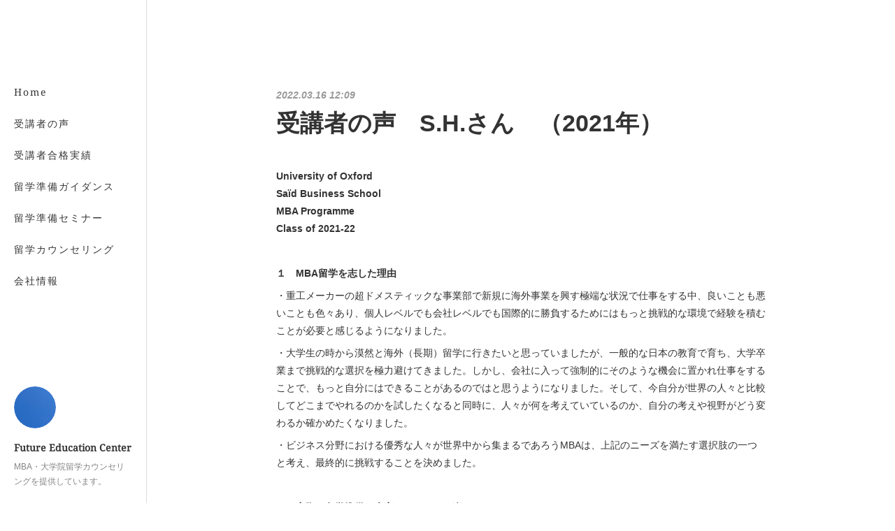

--- FILE ---
content_type: text/html; charset=utf-8
request_url: https://www.mba-fec.jp/posts/32824086
body_size: 14347
content:
<!doctype html>

            <html lang="ja" data-reactroot=""><head><meta charSet="UTF-8"/><meta http-equiv="X-UA-Compatible" content="IE=edge"/><meta name="viewport" content="width=device-width,user-scalable=no,initial-scale=1.0,minimum-scale=1.0,maximum-scale=1.0"/><title data-react-helmet="true">受講者の声　S.H.さん　（2021年） | Future Education Center</title><link data-react-helmet="true" rel="canonical" href="https://www.mba-fec.jp/posts/32824086/"/><meta name="description" content="University of OxfordSaïd Business SchoolMBA ProgrammeClass of 2021-22１　MBA留学を志した理由・重工メーカーの超ドメスティックな事"/><meta property="fb:app_id" content="522776621188656"/><meta property="og:url" content="https://www.mba-fec.jp/posts/32824086"/><meta property="og:type" content="article"/><meta property="og:title" content="受講者の声　S.H.さん　（2021年）"/><meta property="og:description" content="University of OxfordSaïd Business SchoolMBA ProgrammeClass of 2021-22１　MBA留学を志した理由・重工メーカーの超ドメスティックな事"/><meta property="og:image" content="https://cdn.amebaowndme.com/madrid-prd/madrid-web/images/sites/1618455/14cc248486b747649fc6ad595bfda7b7_1f4df42301d9fb129bc7f73b608af6ad.jpg"/><meta property="og:site_name" content="Future Education Center"/><meta property="og:locale" content="ja_JP"/><meta name="twitter:card" content="summary"/><meta name="twitter:site" content="@amebaownd"/><meta name="twitter:title" content="受講者の声　S.H.さん　（2021年） | Future Education Center"/><meta name="twitter:description" content="University of OxfordSaïd Business SchoolMBA ProgrammeClass of 2021-22１　MBA留学を志した理由・重工メーカーの超ドメスティックな事"/><meta name="twitter:image" content="https://static.amebaowndme.com/madrid-static/gallery/156.jpg"/><meta name="twitter:app:id:iphone" content="911640835"/><meta name="twitter:app:url:iphone" content="amebaownd://public/sites/1618455/posts/32824086"/><meta name="twitter:app:id:googleplay" content="jp.co.cyberagent.madrid"/><meta name="twitter:app:url:googleplay" content="amebaownd://public/sites/1618455/posts/32824086"/><meta name="twitter:app:country" content="US"/><link rel="amphtml" href="https://amp.amebaownd.com/posts/32824086"/><link rel="alternate" type="application/rss+xml" title="Future Education Center" href="https://www.mba-fec.jp/rss.xml"/><link rel="alternate" type="application/atom+xml" title="Future Education Center" href="https://www.mba-fec.jp/atom.xml"/><link rel="sitemap" type="application/xml" title="Sitemap" href="/sitemap.xml"/><link href="https://static.amebaowndme.com/madrid-frontend/css/user.min-a66be375c.css" rel="stylesheet" type="text/css"/><link href="https://static.amebaowndme.com/madrid-frontend/css/sugar/index.min-a66be375c.css" rel="stylesheet" type="text/css"/><link rel="icon" href="https://cdn.amebaowndme.com/madrid-prd/madrid-web/images/sites/1618455/09dabf94c5d525d32e1c00541c3d86f3_3156cf72094828c2f66b6d89a7d9534b.png?width=32&amp;height=32"/><link rel="apple-touch-icon" href="https://cdn.amebaowndme.com/madrid-prd/madrid-web/images/sites/1618455/09dabf94c5d525d32e1c00541c3d86f3_3156cf72094828c2f66b6d89a7d9534b.png?width=180&amp;height=180"/><style id="site-colors" charSet="UTF-8">.u-nav-clr {
  color: #333333;
}
.u-nav-bdr-clr {
  border-color: #333333;
}
.u-nav-bg-clr {
  background-color: #ffffff;
}
.u-nav-bg-bdr-clr {
  border-color: #ffffff;
}
.u-site-clr {
  color: #333333;
}
.u-base-bg-clr {
  background-color: #ffffff;
}
.u-btn-clr {
  color: #333333;
}
.u-btn-clr:hover,
.u-btn-clr--active {
  color: rgba(51,51,51, 0.7);
}
.u-btn-clr--disabled,
.u-btn-clr:disabled {
  color: rgba(51,51,51, 0.5);
}
.u-btn-bdr-clr {
  border-color: #333333;
}
.u-btn-bdr-clr:hover,
.u-btn-bdr-clr--active {
  border-color: rgba(51,51,51, 0.7);
}
.u-btn-bdr-clr--disabled,
.u-btn-bdr-clr:disabled {
  border-color: rgba(51,51,51, 0.5);
}
.u-btn-bg-clr {
  background-color: #333333;
}
.u-btn-bg-clr:hover,
.u-btn-bg-clr--active {
  background-color: rgba(51,51,51, 0.7);
}
.u-btn-bg-clr--disabled,
.u-btn-bg-clr:disabled {
  background-color: rgba(51,51,51, 0.5);
}
.u-txt-clr {
  color: #333333;
}
.u-txt-clr--lv1 {
  color: rgba(51,51,51, 0.7);
}
.u-txt-clr--lv2 {
  color: rgba(51,51,51, 0.5);
}
.u-txt-clr--lv3 {
  color: rgba(51,51,51, 0.3);
}
.u-txt-bg-clr {
  background-color: #eaeaea;
}
.u-lnk-clr,
.u-clr-area a {
  color: #8cbeb7;
}
.u-lnk-clr:visited,
.u-clr-area a:visited {
  color: rgba(140,190,183, 0.7);
}
.u-lnk-clr:hover,
.u-clr-area a:hover {
  color: rgba(140,190,183, 0.5);
}
.u-ttl-blk-clr {
  color: #333333;
}
.u-ttl-blk-bdr-clr {
  border-color: #333333;
}
.u-ttl-blk-bdr-clr--lv1 {
  border-color: #d6d6d6;
}
.u-bdr-clr {
  border-color: #dbdbdb;
}
.u-acnt-bdr-clr {
  border-color: #ffffff;
}
.u-acnt-bg-clr {
  background-color: #ffffff;
}
body {
  background-color: #ffffff;
}
blockquote {
  color: rgba(51,51,51, 0.7);
  border-left-color: #dbdbdb;
};</style><style id="user-css" charSet="UTF-8">;</style><style media="screen and (max-width: 800px)" id="user-sp-css" charSet="UTF-8">;</style><script>
              (function(i,s,o,g,r,a,m){i['GoogleAnalyticsObject']=r;i[r]=i[r]||function(){
              (i[r].q=i[r].q||[]).push(arguments)},i[r].l=1*new Date();a=s.createElement(o),
              m=s.getElementsByTagName(o)[0];a.async=1;a.src=g;m.parentNode.insertBefore(a,m)
              })(window,document,'script','//www.google-analytics.com/analytics.js','ga');
            </script></head><body id="mdrd-a66be375c" class="u-txt-clr u-base-bg-clr theme-sugar plan-premium hide-owndbar "><noscript><iframe src="//www.googletagmanager.com/ns.html?id=GTM-PXK9MM" height="0" width="0" style="display:none;visibility:hidden"></iframe></noscript><script>
            (function(w,d,s,l,i){w[l]=w[l]||[];w[l].push({'gtm.start':
            new Date().getTime(),event:'gtm.js'});var f=d.getElementsByTagName(s)[0],
            j=d.createElement(s),dl=l!='dataLayer'?'&l='+l:'';j.async=true;j.src=
            '//www.googletagmanager.com/gtm.js?id='+i+dl;f.parentNode.insertBefore(j,f);
            })(window,document, 'script', 'dataLayer', 'GTM-PXK9MM');
            </script><div id="content"><div class="page u-base-bg-clr " data-reactroot=""><div class="page__outer"><div><div class="page__side side u-bdr-clr u-nav-bg-clr"><div class="side__header u-nav-bg-clr"><div><img alt=""/></div><button class="side__icon icon icon--menu2 u-nav-clr"></button><button class="side__icon icon icon--close u-nav-clr"></button></div><div class="side__scroll " role="banner"><div class="side__inner is-invisible"><div class="side__spacer"></div><nav class="side__nav global-nav js-nav-overflow-criterion" role="navigation"><ul class="side__nav-list global-nav__list u-font "><li class="global-nav__item js-nav-item "><a target="" class="u-nav-clr u-nav-bdr-clr" href="/">Home</a></li><li class="global-nav__item js-nav-item "><a target="" class="u-nav-clr u-nav-bdr-clr" href="/pages/5835608/student-voice">受講者の声</a></li><li class="global-nav__item js-nav-item "><a target="" class="u-nav-clr u-nav-bdr-clr" href="/pages/5835571/result">受講者合格実績</a></li><li class="global-nav__item js-nav-item "><a target="" class="u-nav-clr u-nav-bdr-clr" href="/pages/6437538/page_202209081550">留学準備ガイダンス</a></li><li class="global-nav__item js-nav-item "><a target="" class="u-nav-clr u-nav-bdr-clr" href="/pages/5835560/seminar">留学準備セミナー</a></li><li class="global-nav__item js-nav-item "><a target="" class="u-nav-clr u-nav-bdr-clr" href="/pages/5835527/counseling">留学カウンセリング</a></li><li class="global-nav__item js-nav-item "><a target="" class="u-nav-clr u-nav-bdr-clr" href="/pages/5835736/company">会社情報</a></li></ul></nav><div class="side__site-info site-info"><div><img alt=""/></div><p class="site-info__name site-name u-site-clr u-font">Future Education Center</p><p class="site-info__description site-description u-nav-clr">MBA・大学院留学カウンセリングを提供しています。</p></div></div></div></div></div><div class="page__inner u-base-bg-clr"><div><div class="page__main--outer"><div class="page__main page__main--blog-detail" role="main"><div class="section"><div class="blog-article-outer"><article class="blog-article"><div class="blog-article__inner"><div class="blog-article__header"><time class="blog-article__post-date blog-post-date u-txt-clr u-txt-clr--lv2 u-bdr-clr" dateTime="2022-03-16T12:09:56Z">2022.03.16 12:09</time></div><div class="blog-article__content"><div class="blog-article__title blog-title"><h1 class="blog-title__text u-txt-clr">受講者の声　S.H.さん　（2021年）</h1></div><div class="blog-article__body blog-body"><div class="blog-body__item"><div class="blog-body__text u-txt-clr u-clr-area" data-block-type="text"><p class=""><b>University of Oxford<br>Saïd Business School<br>MBA Programme<br>Class of 2021-22</b></p><p><br></p><p><b>１　MBA留学を志した理由</b></p><p>・重工メーカーの超ドメスティックな事業部で新規に海外事業を興す極端な状況で仕事をする中、良いことも悪いことも色々あり、個人レベルでも会社レベルでも国際的に勝負するためにはもっと挑戦的な環境で経験を積むことが必要と感じるようになりました。</p><p>・大学生の時から漠然と海外（長期）留学に行きたいと思っていましたが、一般的な日本の教育で育ち、大学卒業まで挑戦的な選択を極力避けてきました。しかし、会社に入って強制的にそのような機会に置かれ仕事をすることで、もっと自分にはできることがあるのではと思うようになりました。そして、今自分が世界の人々と比較してどこまでやれるのかを試したくなると同時に、人々が何を考えていているのか、自分の考えや視野がどう変わるか確かめたくなりました。</p><p>・ビジネス分野における優秀な人々が世界中から集まるであろうMBAは、上記のニーズを満たす選択肢の一つと考え、最終的に挑戦することを決めました。</p><p><b><br></b></p><p><b>２　実際の留学準備（大変だったこと、楽しかったこと）</b></p><p>【大変だったこと】　</p><p>・だらだらと準備はしていましたが、受験を本当に決意したのが2020年の7月であり、スコアなし、かつ、学校リサーチゼロの状態でスタートしたため、スケジュールが厳しかったです。</p><p>・Prepでは700点前後で安定していたGMAT™が、本番1、2回目のスコアが610、640となり、精神状態を保つのに苦労しました。</p><p>・私費、地方在住、予備校なし、身近に海外MBA経験者・受験者が一人もいない状況の受験であり、情報が少なく、何をどのように、どこまで準備すべきか判断をすることが難しかったです。例えば、インタビューについて、自分では説得的に喋れていると思っても、受験生の知り合いがいなかったため、他の日本人受験生と相対して自分がどのレベルにいるのか、あとどれくらい練習すべきか判断するのが難しく、中々自分に自信を持てませんでした。</p><p>【楽しかったこと】</p><p>・2018年に受けたTOEFL®スコアの有効期限が切れており、2020年10月末に再受験しました。GMAT™の勉強と被りほとんど準備できていない状態でしたが、2年前と比較してリーディング速度、リスニングでの聞き取りやすさが格段に上がっていました。2年間仕事で交渉などを地道にこなした成果が出たと感じ、嬉しかったです（総合スコアは1点しか上がりませんでしたが・・・）。</p><p>・月並みですが3回目のGMAT™で720が出たときは嬉しかったです。</p><p>・田山さんとエッセイを作成する中、漠然と思っていたことをかっちりと言語化でき、自分が納得できるエッセイを書けたことは嬉しかったです。</p><p>・インタビューで、自分が抱えているような仕事上の悩みや対処方法について経験談を聞いたり議論することができ、楽しかったです。</p><p><b><br></b></p><p><b>３　志望校合格に役立ったと思われる、MBA留学カウンセリングに関する具体的なエピソード（出願戦略、エッセイ内容構築など）</b></p><p>・田山さんとは普通に会話をするような地に足がついた感じでエッセイ作成を進めることができたのが良かったです。個人的に無理にモチベーションを上げようとするスタイル、不必要に厳しいことを言うスパルタ方式どちらも苦手なため、誠実にアドバイスを頂けたのはとても良かったです。</p><p>・エッセイの質問に関し、「なぜ」、「どうやって」、「具体的に」の部分を論理的にアドバイス頂き、単なる表現や構成の変更にとどまらず、内容を昇華させられたと思います。最初私は他の受験生との差別化のために、レジュメ・エッセイでは成果の部分をアピールすることが重要と思っていました。しかし、そうではなく、自分がどういう人間であるか（＝人格・個性）を伝えることが必要とアドバイス頂き、表面的な部分に留まらない自分の価値観と繋がったエッセイが書けたと思います。田山さんは直接文案の修正はあまりされませんでしたが、私自身が内容を深く検討することとなり、インタビューまで含めて納得感のある内容にできたと思います。スケジュールが厳しい中でしんどい部分もありましたが、今振り返ると急がば回れだったと思います。</p><p>・ネイティブチェックのためのネイティブカウンセラ起用など普通は話しづらいことも率直にアドバイス頂き、助かりました。</p><p>・Why MBAなど各スクールの質問に関して、質問毎の微妙な違いを踏まえてエッセイを書くことをアドバイスされ、質問の意図を推測し正確に答えることができたと思います。</p><p>・短期間の詰め込み準備だったこともあり、カウンセリングセッションは毎回1時間オーバーでしたが、フレキシブルにお付き合い頂き大変助かりました。また、メールに対しては迅速に対応頂けたり（遅くとも24時間以内）、年末年始も休みなくご対応頂けたことも大変助かりました。（元旦からありがとうございました。）</p><p>・MBA受験生にはあまりいないバックグランド、スコア無しの状況でコンタクトしましたが、「スコアが出てから」などの注文は無く、快くカウンセリングを引き受けて頂けました。</p><p><b><br></b></p><p><b>４　これからのMBA留学への期待</b></p><p>・今まではほとんどアメリカ企業のアメリカ人とばかりビジネスをしてきたので、世界各国の同級生とビジネスに限らず色々な話ができることを期待しています。</p><p>・エッセイのキャリアゴールにはいろいろ書きましたが、将来の方針を左右するような、大きな気づきがあることを期待しています。</p><p><b><br></b></p><p><b>５　これからMBA留学を志す方へのメッセージ</b></p><p>・個人的な話で恐縮ですが、私はもともとビジネスには全く興味がなく、就職しないと生活できない、メーカーは金融・証券程は厳しくないのではないか、興味がないなりに選ぶとしたらこの業界かな、など消極的な考えで今の会社に入りました。また、ゼミの教授からは「社会で通用しない」、友達からは「社会に出たら上司に逆らって1年ぐらいで会社辞めそう」などと言われ、海外MBAを目指すことは全く考えていませんでした。（そもそもMBAの存在を知りませんでした。）</p><p>・受験体験記などで見るMBA受験生は輝かしい経歴を持つ方が多く、受験中は上記のような自分のバックグランドもあり気が引ける状態にもなりましたが、最終的に自分の望む結果を得られました。MBA受験はバックグランド、スコア、エッセイ、インタビューなど様々な要素により決まり、個人的には正直運も絡む所があると思いますのであまり無責任なことは言えませんが、この文章が私と同じようなuntraditionalなバックグランドを持つ受験生の方の背中を少し押すきっかけとなればうれしいです。</p></div></div></div></div><div class="blog-article__footer"><div class="bloginfo"><div class="bloginfo__category bloginfo-category"><ul class="bloginfo-category__list bloginfo-category-list"><li class="bloginfo-category-list__item"><a class="u-txt-clr u-txt-clr--lv2" href="/posts/categories/5940839">受講者の声<!-- -->(<!-- -->38<!-- -->)</a></li></ul></div></div><div class="reblog-btn-outer"><div class="reblog-btn-body"><button class="reblog-btn"><span class="reblog-btn__inner"><span class="icon icon--reblog2"></span></span></button></div></div></div></div><div class="blog-article__comment"><div class="comment-list js-comment-list" style="display:none"><div><p class="comment-count u-txt-clr u-txt-clr--lv2"><span>0</span>コメント</p><ul><li class="comment-list__item comment-item js-comment-form"><div class="comment-item__body"><form class="comment-item__form u-bdr-clr "><div class="comment-item__form-head"><textarea type="text" id="post-comment" maxLength="1100" placeholder="コメントする..." class="comment-item__input"></textarea></div><div class="comment-item__form-foot"><p class="comment-item__count-outer"><span class="comment-item__count ">1000</span> / 1000</p><button type="submit" disabled="" class="comment-item__submit">投稿</button></div></form></div></li></ul></div></div></div><div class="pswp" tabindex="-1" role="dialog" aria-hidden="true"><div class="pswp__bg"></div><div class="pswp__scroll-wrap"><div class="pswp__container"><div class="pswp__item"></div><div class="pswp__item"></div><div class="pswp__item"></div></div><div class="pswp__ui pswp__ui--hidden"><div class="pswp__top-bar"><div class="pswp__counter"></div><button class="pswp__button pswp__button--close" title="Close (Esc)"></button><button class="pswp__button pswp__button--share" title="Share"></button><button class="pswp__button pswp__button--fs" title="Toggle fullscreen"></button><button class="pswp__button pswp__button--zoom" title="Zoom in/out"></button><div class="pswp__preloader"><div class="pswp__preloader__icn"><div class="pswp__preloader__cut"><div class="pswp__preloader__donut"></div></div></div></div></div><div class="pswp__share-modal pswp__share-modal--hidden pswp__single-tap"><div class="pswp__share-tooltip"></div></div><div class="pswp__button pswp__button--close pswp__close"><span class="pswp__close__item pswp__close"></span><span class="pswp__close__item pswp__close"></span></div><div class="pswp__bottom-bar"><button class="pswp__button pswp__button--arrow--left js-lightbox-arrow" title="Previous (arrow left)"></button><button class="pswp__button pswp__button--arrow--right js-lightbox-arrow" title="Next (arrow right)"></button></div><div class=""><div class="pswp__caption"><div class="pswp__caption"></div><div class="pswp__caption__link"><a class="js-link"></a></div></div></div></div></div></div></article></div></div></div></div></div><footer role="contentinfo" class="page__footer footer" style="opacity:1 !important;visibility:visible !important;text-indent:0 !important;overflow:visible !important;position:static !important"><div class="footer__inner u-bdr-clr " style="opacity:1 !important;visibility:visible !important;text-indent:0 !important;overflow:visible !important;display:block !important;transform:none !important"><div class="footer__item u-bdr-clr" style="opacity:1 !important;visibility:visible !important;text-indent:0 !important;overflow:visible !important;display:block !important;transform:none !important"><p class="footer__copyright u-font"><small class="u-txt-clr u-txt-clr--lv2 u-font" style="color:rgba(51,51,51, 0.5) !important">Copyright © <!-- -->2026<!-- --> <!-- -->Future Education Center<!-- -->.</small></p></div></div></footer></div></div><div class="toast"></div></div></div><script charSet="UTF-8">window.mdrdEnv="prd";</script><script charSet="UTF-8">window.INITIAL_STATE={"authenticate":{"authCheckCompleted":false,"isAuthorized":false},"blogPostReblogs":{},"category":{},"currentSite":{"fetching":false,"status":null,"site":{}},"shopCategory":{},"categories":{},"notifications":{},"page":{},"paginationTitle":{},"postArchives":{},"postComments":{"32824086":{"data":[],"pagination":{"total":0,"offset":0,"limit":0,"cursors":{"after":"","before":""}},"fetching":false},"submitting":false,"postStatus":null},"postDetail":{"postDetail-blogPostId:32824086":{"fetching":false,"loaded":true,"meta":{"code":200},"data":{"id":"32824086","userId":"1832014","siteId":"1618455","status":"publish","title":"受講者の声　S.H.さん　（2021年）","contents":[{"type":"text","format":"html","value":"\u003Cp class=\"\"\u003E\u003Cb\u003EUniversity of Oxford\u003Cbr\u003ESaïd Business School\u003Cbr\u003EMBA Programme\u003Cbr\u003EClass of 2021-22\u003C\u002Fb\u003E\u003C\u002Fp\u003E\u003Cp\u003E\u003Cbr\u003E\u003C\u002Fp\u003E\u003Cp\u003E\u003Cb\u003E１　MBA留学を志した理由\u003C\u002Fb\u003E\u003C\u002Fp\u003E\u003Cp\u003E・重工メーカーの超ドメスティックな事業部で新規に海外事業を興す極端な状況で仕事をする中、良いことも悪いことも色々あり、個人レベルでも会社レベルでも国際的に勝負するためにはもっと挑戦的な環境で経験を積むことが必要と感じるようになりました。\u003C\u002Fp\u003E\u003Cp\u003E・大学生の時から漠然と海外（長期）留学に行きたいと思っていましたが、一般的な日本の教育で育ち、大学卒業まで挑戦的な選択を極力避けてきました。しかし、会社に入って強制的にそのような機会に置かれ仕事をすることで、もっと自分にはできることがあるのではと思うようになりました。そして、今自分が世界の人々と比較してどこまでやれるのかを試したくなると同時に、人々が何を考えていているのか、自分の考えや視野がどう変わるか確かめたくなりました。\u003C\u002Fp\u003E\u003Cp\u003E・ビジネス分野における優秀な人々が世界中から集まるであろうMBAは、上記のニーズを満たす選択肢の一つと考え、最終的に挑戦することを決めました。\u003C\u002Fp\u003E\u003Cp\u003E\u003Cb\u003E\u003Cbr\u003E\u003C\u002Fb\u003E\u003C\u002Fp\u003E\u003Cp\u003E\u003Cb\u003E２　実際の留学準備（大変だったこと、楽しかったこと）\u003C\u002Fb\u003E\u003C\u002Fp\u003E\u003Cp\u003E【大変だったこと】　\u003C\u002Fp\u003E\u003Cp\u003E・だらだらと準備はしていましたが、受験を本当に決意したのが2020年の7月であり、スコアなし、かつ、学校リサーチゼロの状態でスタートしたため、スケジュールが厳しかったです。\u003C\u002Fp\u003E\u003Cp\u003E・Prepでは700点前後で安定していたGMAT™が、本番1、2回目のスコアが610、640となり、精神状態を保つのに苦労しました。\u003C\u002Fp\u003E\u003Cp\u003E・私費、地方在住、予備校なし、身近に海外MBA経験者・受験者が一人もいない状況の受験であり、情報が少なく、何をどのように、どこまで準備すべきか判断をすることが難しかったです。例えば、インタビューについて、自分では説得的に喋れていると思っても、受験生の知り合いがいなかったため、他の日本人受験生と相対して自分がどのレベルにいるのか、あとどれくらい練習すべきか判断するのが難しく、中々自分に自信を持てませんでした。\u003C\u002Fp\u003E\u003Cp\u003E【楽しかったこと】\u003C\u002Fp\u003E\u003Cp\u003E・2018年に受けたTOEFL®スコアの有効期限が切れており、2020年10月末に再受験しました。GMAT™の勉強と被りほとんど準備できていない状態でしたが、2年前と比較してリーディング速度、リスニングでの聞き取りやすさが格段に上がっていました。2年間仕事で交渉などを地道にこなした成果が出たと感じ、嬉しかったです（総合スコアは1点しか上がりませんでしたが・・・）。\u003C\u002Fp\u003E\u003Cp\u003E・月並みですが3回目のGMAT™で720が出たときは嬉しかったです。\u003C\u002Fp\u003E\u003Cp\u003E・田山さんとエッセイを作成する中、漠然と思っていたことをかっちりと言語化でき、自分が納得できるエッセイを書けたことは嬉しかったです。\u003C\u002Fp\u003E\u003Cp\u003E・インタビューで、自分が抱えているような仕事上の悩みや対処方法について経験談を聞いたり議論することができ、楽しかったです。\u003C\u002Fp\u003E\u003Cp\u003E\u003Cb\u003E\u003Cbr\u003E\u003C\u002Fb\u003E\u003C\u002Fp\u003E\u003Cp\u003E\u003Cb\u003E３　志望校合格に役立ったと思われる、MBA留学カウンセリングに関する具体的なエピソード（出願戦略、エッセイ内容構築など）\u003C\u002Fb\u003E\u003C\u002Fp\u003E\u003Cp\u003E・田山さんとは普通に会話をするような地に足がついた感じでエッセイ作成を進めることができたのが良かったです。個人的に無理にモチベーションを上げようとするスタイル、不必要に厳しいことを言うスパルタ方式どちらも苦手なため、誠実にアドバイスを頂けたのはとても良かったです。\u003C\u002Fp\u003E\u003Cp\u003E・エッセイの質問に関し、「なぜ」、「どうやって」、「具体的に」の部分を論理的にアドバイス頂き、単なる表現や構成の変更にとどまらず、内容を昇華させられたと思います。最初私は他の受験生との差別化のために、レジュメ・エッセイでは成果の部分をアピールすることが重要と思っていました。しかし、そうではなく、自分がどういう人間であるか（＝人格・個性）を伝えることが必要とアドバイス頂き、表面的な部分に留まらない自分の価値観と繋がったエッセイが書けたと思います。田山さんは直接文案の修正はあまりされませんでしたが、私自身が内容を深く検討することとなり、インタビューまで含めて納得感のある内容にできたと思います。スケジュールが厳しい中でしんどい部分もありましたが、今振り返ると急がば回れだったと思います。\u003C\u002Fp\u003E\u003Cp\u003E・ネイティブチェックのためのネイティブカウンセラ起用など普通は話しづらいことも率直にアドバイス頂き、助かりました。\u003C\u002Fp\u003E\u003Cp\u003E・Why MBAなど各スクールの質問に関して、質問毎の微妙な違いを踏まえてエッセイを書くことをアドバイスされ、質問の意図を推測し正確に答えることができたと思います。\u003C\u002Fp\u003E\u003Cp\u003E・短期間の詰め込み準備だったこともあり、カウンセリングセッションは毎回1時間オーバーでしたが、フレキシブルにお付き合い頂き大変助かりました。また、メールに対しては迅速に対応頂けたり（遅くとも24時間以内）、年末年始も休みなくご対応頂けたことも大変助かりました。（元旦からありがとうございました。）\u003C\u002Fp\u003E\u003Cp\u003E・MBA受験生にはあまりいないバックグランド、スコア無しの状況でコンタクトしましたが、「スコアが出てから」などの注文は無く、快くカウンセリングを引き受けて頂けました。\u003C\u002Fp\u003E\u003Cp\u003E\u003Cb\u003E\u003Cbr\u003E\u003C\u002Fb\u003E\u003C\u002Fp\u003E\u003Cp\u003E\u003Cb\u003E４　これからのMBA留学への期待\u003C\u002Fb\u003E\u003C\u002Fp\u003E\u003Cp\u003E・今まではほとんどアメリカ企業のアメリカ人とばかりビジネスをしてきたので、世界各国の同級生とビジネスに限らず色々な話ができることを期待しています。\u003C\u002Fp\u003E\u003Cp\u003E・エッセイのキャリアゴールにはいろいろ書きましたが、将来の方針を左右するような、大きな気づきがあることを期待しています。\u003C\u002Fp\u003E\u003Cp\u003E\u003Cb\u003E\u003Cbr\u003E\u003C\u002Fb\u003E\u003C\u002Fp\u003E\u003Cp\u003E\u003Cb\u003E５　これからMBA留学を志す方へのメッセージ\u003C\u002Fb\u003E\u003C\u002Fp\u003E\u003Cp\u003E・個人的な話で恐縮ですが、私はもともとビジネスには全く興味がなく、就職しないと生活できない、メーカーは金融・証券程は厳しくないのではないか、興味がないなりに選ぶとしたらこの業界かな、など消極的な考えで今の会社に入りました。また、ゼミの教授からは「社会で通用しない」、友達からは「社会に出たら上司に逆らって1年ぐらいで会社辞めそう」などと言われ、海外MBAを目指すことは全く考えていませんでした。（そもそもMBAの存在を知りませんでした。）\u003C\u002Fp\u003E\u003Cp\u003E・受験体験記などで見るMBA受験生は輝かしい経歴を持つ方が多く、受験中は上記のような自分のバックグランドもあり気が引ける状態にもなりましたが、最終的に自分の望む結果を得られました。MBA受験はバックグランド、スコア、エッセイ、インタビューなど様々な要素により決まり、個人的には正直運も絡む所があると思いますのであまり無責任なことは言えませんが、この文章が私と同じようなuntraditionalなバックグランドを持つ受験生の方の背中を少し押すきっかけとなればうれしいです。\u003C\u002Fp\u003E"}],"urlPath":"","publishedUrl":"https:\u002F\u002Fwww.mba-fec.jp\u002Fposts\u002F32824086","ogpDescription":"","ogpImageUrl":"","contentFiltered":"","viewCount":0,"commentCount":0,"reblogCount":0,"prevBlogPost":{"id":"32824127","title":"受講者の声　K.Y.さん　（2021年）","summary":"Babson CollegeF.W. Olin Graduate School of BusinessTwo-Year MBA ProgramClass of 2023１　MBA留学を志した理由起業することは決めておりましたが、一歩踏み出す前に経営学を体系的に学びたいと思っておりました。また、海外駐在を経験し、多様性に富んだ環境に身を置くことで刺激を受け、グローバルな人脈形成が将来の選択肢を広げる可能性が高いと感じたので、海外でのMBA留学を志すことを決めました。２　実際の留学準備（大変だったこと、楽しかったこと）IELTS™・GMAT™のスコアメイク、エッセイ作成、インタビュー対策の全てのプロセスでそれぞれ異なる大変さがありましたが、GMAT™のスコアメイクは特に最後まで苦労しました。ただ、その中で基礎的な英語力の向上に向け、取り組んだ文法知識の習得は、英語力の底上げに大きく寄与したと感じており、この先の人生において有意義だったと感じています。また、スコアメイクが想定通りにできず、エッセイの作成やインタビュー対策の時間が大幅に削られてしまい、結果直前でとても苦労することになってしまいましたが、親身になって田山さんにサポートしていただいたこともあり、何とか締め切りに間に合いました。３　志望校合格に役立ったと思われる、MBA留学カウンセリングに関する具体的なエピソード（出願戦略、エッセイ内容構築など）田山さんには、スコアメイクで苦しんでいる当初から3年もの間サポートしていただき、特に全体的な戦略とエッセイ作成には大変お世話になりました。周囲にMBA留学経験者がおらず、情報源が少ない中で、合格までの道筋を明確にアドバイスいただけたことはモチベーション維持の観点からもとても重要でした。また、IELTS™やGMAT™における勉強方法の指南や私自身の性格に適した講師をご紹介いただき、着実に前に進めることができたと実感しております。更に、Thomさんとのインタビュー対策では、ネイティブが受ける微妙なニュアンスの差を教えていただきながら、より良い表現や話し方のトーンについてもご助言いただきながらトレーニングを積み、本番を迎えることができたと感じております。４　これからのMBA留学への期待いよいよMBA留学が現実になってからは、異国の地で母国語ではない言語で学ぶことによる不安が日に日に増している気がしますが、全く新しい世界に踏み出すワクワク感と楽しさが勝っています。間違いなく刺激的な日々を過ごすことになると思うので、努力を怠ることなく自身の成長の機会を最大限に活かしたいと考えております。５　これからMBA留学を志す方へのメッセージMBA留学を目指す中で、日々の生活や家族に負荷は掛かるかと思いますが、その過程で学び得ることは多く、挑戦することは決して無駄ではないと感じております。ただ、闇雲に始めるよりは、まずはプロのカウンセラーと相談し、スコアメイク含めた全体の戦略を立てて進められた方が効率的でモチベーションも維持しやすいかと思います。応援しております！","imageUrl":"","publishedAt":"2022-03-16T12:13:05Z"},"nextBlogPost":{"id":"32824042","title":"受講者の声　Y.K.さん　（2021年）","summary":"The University of California, San DiegoRady School of ManagementFull-Time MBA ProgramClass of 2023１　MBA留学を志した理由・所属会社にて新規ビジネス企画を担当し、日本の経営者たちと接する中で、ビジネスチャンスを掴むためには、グローバルレベルでの人脈・ネットワークと、世界のリーダーたちと交渉するための英語力・異文化コミュニケーションスキルが必要不可欠であると痛感し、MBA留学がその実現の絶好の機会であると考えたため。２　実際の留学準備（大変だったこと、楽しかったこと）・留学準備は想像していた以上に過酷なものでした。振り返ってみると、日本の大学受験以上に大変であったと感じています。TOEIC®でも大した点数が取れていなかった私が、TOEFL®・GMAT™というハイレベルな英語テストで好成績を収めなければならないのはもちろんのこと、自己分析や学校分析で目標を明確にし、レジュメ、エッセー、インタビューの対策でアプリケーションのパッケージをコンペティティブなものに仕上げていく必要がありました。さらに、学生時代のようにただ勉強さえしていれば良い訳ではなく、仕事、家庭とのバランスも保ちながらこなしていく必要があり、一連のプロセスがより大変なものに感じられました。一方で、準備を進めている過程の中で、自身の成長を実感することができ、非常に有意義なものだったと感じています。英語力UPはもちろんのこと、異業種で働く目標の異なる意識の高い人たち（卒業生・在校生・アプリカント）との出会いや、エッセーを書き上げていく試行錯誤の中で己を見直すことができ、これまで漠然としていたキャリアビジョンや人生の目標をクリアにしていくことができたからです。３　志望校合格に役立ったと思われる、MBA留学カウンセリングに関する具体的なエピソード（出願戦略、エッセイ内容構築など）・この大変なプロセスを有意義なものにし、効率よく進めることができたのは、優秀で、実績があり、何よりも人として信頼できるカウンセラーたち（田山さん・Thom）との出会いがあったからです。全てが初めての経験となるMBA留学準備プロセスの全貌把握、スケジューリング、自己の掘り下げ・ネタ出し、そして、エッセー、インタビュー対策まで、私はFuture Education Centerのサービスをフルに活用させてもらい合格を勝ち取ることができました。どんな質問に対しても即レスポンスをしてくださり、さらに全てのカウンセリングで時間延長いただき、根気強く付き合ってくださった田山さん・Thomのおかげで、自信を持って出願プロセスを進めることが出来たと思います。４　これからのMBA留学への期待・出願プロセスで悩み苦しんだ分、自身の目標や不足している部分、ここだけは譲れない点などを理解することが出来ました。留学中は、勉強はもちろんのこと、国籍や文化の違う人たちとの出会いの中で自身の視野を広げて、自分を人としてより高めていき、成長していきたいと思っています。５　これからMBA留学を志す方へのメッセージ・MBA留学の準備は孤独な戦いであり、「果たして自分はどこかに合格できるのか？」という不安が常に付きまとっていました。辛い時間でしたが、終わってみると、自分の将来についてしっかりと見つめ直す貴重な時間だったと感じております。家族の支え、留学受験仲間との情報共有、そして信頼できるカウンセラーたちが、この長い準備期間を乗り切る力になりました。留学準備は長期戦であり、悩み苦しむことも多々あると思いますが、その全てが自分の成長の糧となると信じて、乗り切っていただきたいと思います。","imageUrl":"","publishedAt":"2022-03-16T12:05:25Z"},"rebloggedPost":false,"blogCategories":[{"id":"5940839","siteId":"1618455","label":"受講者の声","publishedCount":38,"createdAt":"2022-03-16T11:03:53Z","updatedAt":"2025-04-29T03:56:14Z"}],"user":{"id":"1832014","nickname":"fec","description":"","official":false,"photoUrl":"https:\u002F\u002Fprofile-api.ameba.jp\u002Fv2\u002Fas\u002Fp0f4f41bb680581d681b756390b9999e94d0f97f\u002FprofileImage?cat=300","followingCount":1,"createdAt":"2022-03-01T10:01:39Z","updatedAt":"2026-01-22T01:53:14Z"},"updateUser":{"id":"1832014","nickname":"fec","description":"","official":false,"photoUrl":"https:\u002F\u002Fprofile-api.ameba.jp\u002Fv2\u002Fas\u002Fp0f4f41bb680581d681b756390b9999e94d0f97f\u002FprofileImage?cat=300","followingCount":1,"createdAt":"2022-03-01T10:01:39Z","updatedAt":"2026-01-22T01:53:14Z"},"comments":{"pagination":{"total":0,"offset":0,"limit":0,"cursors":{"after":"","before":""}},"data":[]},"publishedAt":"2022-03-16T12:09:56Z","createdAt":"2022-03-16T12:09:56Z","updatedAt":"2023-04-24T03:06:27Z","version":2}}},"postList":{},"shopList":{},"shopItemDetail":{},"pureAd":{},"keywordSearch":{},"proxyFrame":{"loaded":false},"relatedPostList":{},"route":{"route":{"path":"\u002Fposts\u002F:blog_post_id","component":function Connect(props, context) {
        _classCallCheck(this, Connect);

        var _this = _possibleConstructorReturn(this, _Component.call(this, props, context));

        _this.version = version;
        _this.store = props.store || context.store;

        (0, _invariant2["default"])(_this.store, 'Could not find "store" in either the context or ' + ('props of "' + connectDisplayName + '". ') + 'Either wrap the root component in a <Provider>, ' + ('or explicitly pass "store" as a prop to "' + connectDisplayName + '".'));

        var storeState = _this.store.getState();
        _this.state = { storeState: storeState };
        _this.clearCache();
        return _this;
      },"route":{"id":"0","type":"blog_post_detail","idForType":"0","title":"","urlPath":"\u002Fposts\u002F:blog_post_id","isHomePage":false}},"params":{"blog_post_id":"32824086"},"location":{"pathname":"\u002Fposts\u002F32824086","search":"","hash":"","action":"POP","key":"2p5rgf","query":{}}},"siteConfig":{"tagline":"MBA・大学院留学カウンセリングを提供しています。","title":"Future Education Center","copyright":"","iconUrl":"https:\u002F\u002Fcdn.amebaowndme.com\u002Fmadrid-prd\u002Fmadrid-web\u002Fimages\u002Fsites\u002F1618455\u002F14cc248486b747649fc6ad595bfda7b7_1f4df42301d9fb129bc7f73b608af6ad.jpg","logoUrl":"","coverImageUrl":"https:\u002F\u002Fstatic.amebaowndme.com\u002Fmadrid-static\u002Fgallery\u002F156.jpg","homePageId":"5835292","siteId":"1618455","siteCategoryIds":[],"themeId":"7","theme":"sugar","shopId":"","openedShop":false,"shop":{"law":{"userType":"","corporateName":"","firstName":"","lastName":"","zipCode":"","prefecture":"","address":"","telNo":"","aboutContact":"","aboutPrice":"","aboutPay":"","aboutService":"","aboutReturn":""},"privacyPolicy":{"operator":"","contact":"","collectAndUse":"","restrictionToThirdParties":"","supervision":"","disclosure":"","cookie":""}},"user":{"id":"1832014","nickname":"fec","photoUrl":"","createdAt":"2022-03-01T10:01:39Z","updatedAt":"2026-01-22T01:53:14Z"},"commentApproval":"reject","plan":{"id":"6","name":"premium-annual","ownd_header":true,"powered_by":true,"pure_ads":true},"verifiedType":"general","navigations":[{"title":"Home","urlPath":".\u002F","target":"_self","pageId":"5835292"},{"title":"受講者の声","urlPath":".\u002Fpages\u002F5835608\u002Fstudent-voice","target":"_self","pageId":"5835608"},{"title":"受講者合格実績","urlPath":".\u002Fpages\u002F5835571\u002Fresult","target":"_self","pageId":"5835571"},{"title":"留学準備ガイダンス","urlPath":".\u002Fpages\u002F6437538\u002Fpage_202209081550","target":"_self","pageId":"6437538"},{"title":"留学準備セミナー","urlPath":".\u002Fpages\u002F5835560\u002Fseminar","target":"_self","pageId":"5835560"},{"title":"留学カウンセリング","urlPath":".\u002Fpages\u002F5835527\u002Fcounseling","target":"_self","pageId":"5835527"},{"title":"会社情報","urlPath":".\u002Fpages\u002F5835736\u002Fcompany","target":"_self","pageId":"5835736"}],"routings":[{"id":"0","type":"blog","idForType":"0","title":"","urlPath":"\u002Fposts\u002Fpage\u002F:page_num","isHomePage":false},{"id":"0","type":"blog_post_archive","idForType":"0","title":"","urlPath":"\u002Fposts\u002Farchives\u002F:yyyy\u002F:mm","isHomePage":false},{"id":"0","type":"blog_post_archive","idForType":"0","title":"","urlPath":"\u002Fposts\u002Farchives\u002F:yyyy\u002F:mm\u002Fpage\u002F:page_num","isHomePage":false},{"id":"0","type":"blog_post_category","idForType":"0","title":"","urlPath":"\u002Fposts\u002Fcategories\u002F:category_id","isHomePage":false},{"id":"0","type":"blog_post_category","idForType":"0","title":"","urlPath":"\u002Fposts\u002Fcategories\u002F:category_id\u002Fpage\u002F:page_num","isHomePage":false},{"id":"0","type":"author","idForType":"0","title":"","urlPath":"\u002Fauthors\u002F:user_id","isHomePage":false},{"id":"0","type":"author","idForType":"0","title":"","urlPath":"\u002Fauthors\u002F:user_id\u002Fpage\u002F:page_num","isHomePage":false},{"id":"0","type":"blog_post_category","idForType":"0","title":"","urlPath":"\u002Fposts\u002Fcategory\u002F:category_id","isHomePage":false},{"id":"0","type":"blog_post_category","idForType":"0","title":"","urlPath":"\u002Fposts\u002Fcategory\u002F:category_id\u002Fpage\u002F:page_num","isHomePage":false},{"id":"0","type":"blog_post_detail","idForType":"0","title":"","urlPath":"\u002Fposts\u002F:blog_post_id","isHomePage":false},{"id":"0","type":"keywordSearch","idForType":"0","title":"","urlPath":"\u002Fsearch\u002Fq\u002F:query","isHomePage":false},{"id":"0","type":"keywordSearch","idForType":"0","title":"","urlPath":"\u002Fsearch\u002Fq\u002F:query\u002Fpage\u002F:page_num","isHomePage":false},{"id":"6437538","type":"static","idForType":"0","title":"留学準備ガイダンス","urlPath":"\u002Fpages\u002F6437538\u002F","isHomePage":false},{"id":"6437538","type":"static","idForType":"0","title":"留学準備ガイダンス","urlPath":"\u002Fpages\u002F6437538\u002F:url_path","isHomePage":false},{"id":"6435737","type":"static","idForType":"0","title":"メッセージ","urlPath":"\u002Fpages\u002F6435737\u002F","isHomePage":false},{"id":"6435737","type":"static","idForType":"0","title":"メッセージ","urlPath":"\u002Fpages\u002F6435737\u002F:url_path","isHomePage":false},{"id":"5869752","type":"static","idForType":"0","title":"FAQ","urlPath":"\u002Fpages\u002F5869752\u002F","isHomePage":false},{"id":"5869752","type":"static","idForType":"0","title":"FAQ","urlPath":"\u002Fpages\u002F5869752\u002F:url_path","isHomePage":false},{"id":"5835736","type":"static","idForType":"0","title":"会社情報","urlPath":"\u002Fpages\u002F5835736\u002F","isHomePage":false},{"id":"5835736","type":"static","idForType":"0","title":"会社情報","urlPath":"\u002Fpages\u002F5835736\u002F:url_path","isHomePage":false},{"id":"5835608","type":"static","idForType":"0","title":"受講者の声","urlPath":"\u002Fpages\u002F5835608\u002F","isHomePage":false},{"id":"5835608","type":"static","idForType":"0","title":"受講者の声","urlPath":"\u002Fpages\u002F5835608\u002F:url_path","isHomePage":false},{"id":"5835571","type":"static","idForType":"0","title":"受講者合格実績","urlPath":"\u002Fpages\u002F5835571\u002F","isHomePage":false},{"id":"5835571","type":"static","idForType":"0","title":"受講者合格実績","urlPath":"\u002Fpages\u002F5835571\u002F:url_path","isHomePage":false},{"id":"5835560","type":"static","idForType":"0","title":"留学準備セミナー","urlPath":"\u002Fpages\u002F5835560\u002F","isHomePage":false},{"id":"5835560","type":"static","idForType":"0","title":"留学準備セミナー","urlPath":"\u002Fpages\u002F5835560\u002F:url_path","isHomePage":false},{"id":"5835542","type":"static","idForType":"0","title":"無料セミナーお申込み","urlPath":"\u002Fpages\u002F5835542\u002F","isHomePage":false},{"id":"5835542","type":"static","idForType":"0","title":"無料セミナーお申込み","urlPath":"\u002Fpages\u002F5835542\u002F:url_path","isHomePage":false},{"id":"5835527","type":"static","idForType":"0","title":"留学カウンセリング","urlPath":"\u002Fpages\u002F5835527\u002F","isHomePage":false},{"id":"5835527","type":"static","idForType":"0","title":"留学カウンセリング","urlPath":"\u002Fpages\u002F5835527\u002F:url_path","isHomePage":false},{"id":"5835292","type":"blog","idForType":"0","title":"Home","urlPath":"\u002Fpages\u002F5835292\u002F","isHomePage":true},{"id":"5835292","type":"blog","idForType":"0","title":"Home","urlPath":"\u002Fpages\u002F5835292\u002F:url_path","isHomePage":true},{"id":"5835292","type":"blog","idForType":"0","title":"Home","urlPath":"\u002F","isHomePage":true}],"siteColors":{"navigationBackground":"#ffffff","navigationText":"#333333","siteTitleText":"#333333","background":"#ffffff","buttonBackground":"#333333","buttonText":"#333333","text":"#333333","link":"#8cbeb7","titleBlock":"#333333","border":"#dbdbdb","accent":"#ffffff"},"wovnioAttribute":"","useAuthorBlock":false,"twitterHashtags":"","createdAt":"2022-03-01T10:03:42Z","seoTitle":"Future Education CenterのMBA留学カウンセリング","isPreview":false,"siteCategory":[],"previewPost":null,"previewShopItem":null,"hasAmebaIdConnection":false,"serverTime":"2026-01-22T14:50:55Z","complementaries":{"1":{"contents":{"layout":{"rows":[{"columns":[{"blocks":[]}]}]}},"created_at":"2022-03-01T12:29:46Z","updated_at":"2022-03-01T12:29:46Z"},"2":{"contents":{"layout":{"rows":[{"columns":[{"blocks":[]}]}]}},"created_at":"2022-03-01T10:03:42Z","updated_at":"2022-03-01T12:29:46Z"},"3":{"contents":{"layout":{"rows":[{"columns":[{"blocks":[]}]}]}},"created_at":"2022-03-01T12:29:46Z","updated_at":"2022-03-01T12:29:46Z"},"4":{"contents":{"layout":{"rows":[{"columns":[{"blocks":[]}]}]}},"created_at":"2022-03-01T12:29:46Z","updated_at":"2022-03-01T12:29:46Z"},"11":{"contents":{"layout":{"rows":[{"columns":[{"blocks":[{"type":"siteFollow","description":""},{"type":"post","mode":"summary","title":"記事一覧","buttonTitle":"","limit":5,"layoutType":"sidebarm","categoryIds":"","showTitle":true,"showButton":true,"sortType":"recent"},{"type":"postsCategory","heading":"カテゴリ","showHeading":true,"showCount":true,"design":"tagcloud"},{"type":"postsArchive","heading":"アーカイブ","showHeading":true,"design":"accordion"},{"type":"keywordSearch","heading":"","showHeading":false}]}]}]}},"created_at":"2022-03-01T10:03:42Z","updated_at":"2022-03-01T10:03:42Z"}},"siteColorsCss":".u-nav-clr {\n  color: #333333;\n}\n.u-nav-bdr-clr {\n  border-color: #333333;\n}\n.u-nav-bg-clr {\n  background-color: #ffffff;\n}\n.u-nav-bg-bdr-clr {\n  border-color: #ffffff;\n}\n.u-site-clr {\n  color: #333333;\n}\n.u-base-bg-clr {\n  background-color: #ffffff;\n}\n.u-btn-clr {\n  color: #333333;\n}\n.u-btn-clr:hover,\n.u-btn-clr--active {\n  color: rgba(51,51,51, 0.7);\n}\n.u-btn-clr--disabled,\n.u-btn-clr:disabled {\n  color: rgba(51,51,51, 0.5);\n}\n.u-btn-bdr-clr {\n  border-color: #333333;\n}\n.u-btn-bdr-clr:hover,\n.u-btn-bdr-clr--active {\n  border-color: rgba(51,51,51, 0.7);\n}\n.u-btn-bdr-clr--disabled,\n.u-btn-bdr-clr:disabled {\n  border-color: rgba(51,51,51, 0.5);\n}\n.u-btn-bg-clr {\n  background-color: #333333;\n}\n.u-btn-bg-clr:hover,\n.u-btn-bg-clr--active {\n  background-color: rgba(51,51,51, 0.7);\n}\n.u-btn-bg-clr--disabled,\n.u-btn-bg-clr:disabled {\n  background-color: rgba(51,51,51, 0.5);\n}\n.u-txt-clr {\n  color: #333333;\n}\n.u-txt-clr--lv1 {\n  color: rgba(51,51,51, 0.7);\n}\n.u-txt-clr--lv2 {\n  color: rgba(51,51,51, 0.5);\n}\n.u-txt-clr--lv3 {\n  color: rgba(51,51,51, 0.3);\n}\n.u-txt-bg-clr {\n  background-color: #eaeaea;\n}\n.u-lnk-clr,\n.u-clr-area a {\n  color: #8cbeb7;\n}\n.u-lnk-clr:visited,\n.u-clr-area a:visited {\n  color: rgba(140,190,183, 0.7);\n}\n.u-lnk-clr:hover,\n.u-clr-area a:hover {\n  color: rgba(140,190,183, 0.5);\n}\n.u-ttl-blk-clr {\n  color: #333333;\n}\n.u-ttl-blk-bdr-clr {\n  border-color: #333333;\n}\n.u-ttl-blk-bdr-clr--lv1 {\n  border-color: #d6d6d6;\n}\n.u-bdr-clr {\n  border-color: #dbdbdb;\n}\n.u-acnt-bdr-clr {\n  border-color: #ffffff;\n}\n.u-acnt-bg-clr {\n  background-color: #ffffff;\n}\nbody {\n  background-color: #ffffff;\n}\nblockquote {\n  color: rgba(51,51,51, 0.7);\n  border-left-color: #dbdbdb;\n}","siteFont":{"id":"19","name":"Noto Serif"},"siteCss":"","siteSpCss":"","meta":{"Title":"受講者の声　S.H.さん　（2021年） | Future Education CenterのMBA留学カウンセリング","Description":"University of OxfordSaïd Business SchoolMBA ProgrammeClass of 2021-22１　MBA留学を志した理由・重工メーカーの超ドメスティックな事","Keywords":"","Noindex":false,"Nofollow":false,"CanonicalUrl":"https:\u002F\u002Fwww.mba-fec.jp\u002Fposts\u002F32824086","AmpHtml":"https:\u002F\u002Famp.amebaownd.com\u002Fposts\u002F32824086","DisabledFragment":false,"OgMeta":{"Type":"article","Title":"受講者の声　S.H.さん　（2021年）","Description":"University of OxfordSaïd Business SchoolMBA ProgrammeClass of 2021-22１　MBA留学を志した理由・重工メーカーの超ドメスティックな事","Image":"https:\u002F\u002Fcdn.amebaowndme.com\u002Fmadrid-prd\u002Fmadrid-web\u002Fimages\u002Fsites\u002F1618455\u002F14cc248486b747649fc6ad595bfda7b7_1f4df42301d9fb129bc7f73b608af6ad.jpg","SiteName":"Future Education Center","Locale":"ja_JP"},"DeepLinkMeta":{"Ios":{"Url":"amebaownd:\u002F\u002Fpublic\u002Fsites\u002F1618455\u002Fposts\u002F32824086","AppStoreId":"911640835","AppName":"Ameba Ownd"},"Android":{"Url":"amebaownd:\u002F\u002Fpublic\u002Fsites\u002F1618455\u002Fposts\u002F32824086","AppName":"Ameba Ownd","Package":"jp.co.cyberagent.madrid"},"WebUrl":"https:\u002F\u002Fwww.mba-fec.jp\u002Fposts\u002F32824086"},"TwitterCard":{"Type":"summary","Site":"@amebaownd","Creator":"","Title":"受講者の声　S.H.さん　（2021年） | Future Education Center","Description":"University of OxfordSaïd Business SchoolMBA ProgrammeClass of 2021-22１　MBA留学を志した理由・重工メーカーの超ドメスティックな事","Image":"https:\u002F\u002Fstatic.amebaowndme.com\u002Fmadrid-static\u002Fgallery\u002F156.jpg"},"TwitterAppCard":{"CountryCode":"US","IPhoneAppId":"911640835","AndroidAppPackageName":"jp.co.cyberagent.madrid","CustomUrl":"amebaownd:\u002F\u002Fpublic\u002Fsites\u002F1618455\u002Fposts\u002F32824086"},"SiteName":"Future Education Center","ImageUrl":"","FacebookAppId":"522776621188656","InstantArticleId":"","FaviconUrl":"https:\u002F\u002Fcdn.amebaowndme.com\u002Fmadrid-prd\u002Fmadrid-web\u002Fimages\u002Fsites\u002F1618455\u002F09dabf94c5d525d32e1c00541c3d86f3_3156cf72094828c2f66b6d89a7d9534b.png?width=32&height=32","AppleTouchIconUrl":"https:\u002F\u002Fcdn.amebaowndme.com\u002Fmadrid-prd\u002Fmadrid-web\u002Fimages\u002Fsites\u002F1618455\u002F09dabf94c5d525d32e1c00541c3d86f3_3156cf72094828c2f66b6d89a7d9534b.png?width=180&height=180","RssItems":[{"title":"Future Education Center","url":"https:\u002F\u002Fwww.mba-fec.jp\u002Frss.xml"}],"AtomItems":[{"title":"Future Education Center","url":"https:\u002F\u002Fwww.mba-fec.jp\u002Fatom.xml"}]},"googleConfig":{"TrackingCode":"","SiteVerificationCode":""},"lanceTrackingUrl":"","FRM_ID_SIGNUP":"c.ownd-sites_r.ownd-sites_1618455","landingPageParams":{"domain":"www.mba-fec.jp","protocol":"https","urlPath":"\u002Fposts\u002F32824086"}},"siteFollow":{},"siteServiceTokens":{},"snsFeed":{},"toastMessages":{"messages":[]},"user":{"loaded":false,"me":{}},"userSites":{"fetching":null,"sites":[]},"userSiteCategories":{}};</script><script src="https://static.amebaowndme.com/madrid-metro/js/sugar-c961039a0e890b88fbda.js" charSet="UTF-8"></script><style charSet="UTF-8">    @font-face {
      font-family: 'Noto Serif';
      src: url('https://static.amebaowndme.com/madrid-frontend/fonts/userfont/Noto_Serif.woff2');
    }
    .u-font {
      font-family: "Noto Serif", "ヒラギノ明朝 ProN W3", "Hiragino Mincho ProN", serif;
    }  </style></body></html>